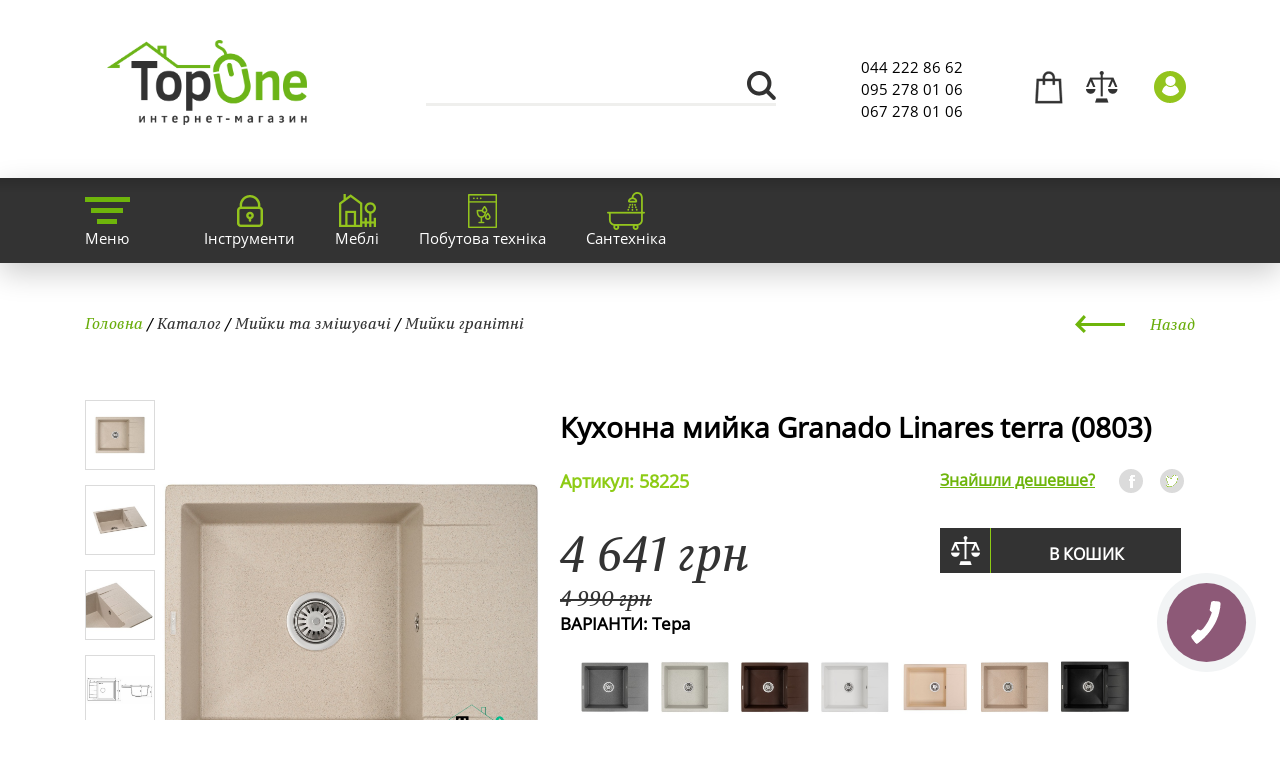

--- FILE ---
content_type: text/html; charset=UTF-8
request_url: https://topone.com.ua/goods/540465-Kuhonnaya_moika_Granado_Linares_terra_0803.html
body_size: 16587
content:
<!DOCTYPE html>
<html lang="ru" prefix="og: //ogp.me/ns#">

<head>
	<meta charset="utf-8">
	<meta name="author" content="TopOne">
	<title>Кухонна мийка Granado Linares terra (0803)</title>
	<meta name="title" content="Кухонна мийка Granado Linares terra (0803)">
	<meta name="keywords" content="Кухонная мойка GRANADO купить, Кухонная мойка GRANADO в Украине, заказать, продажа, цены, фото, отзывы, описания, характеристики, каталог, доставка.">
	<meta name="description" content="Купить гранитные кухонные мойки granado в магазине topone.com.ua">
	<meta property="og:title" content="Кухонна мийка Granado Linares terra (0803)"/>
	<meta property="og:url" content="//topone.com.ua/goods/540465-Kuhonnaya_moika_Granado_Linares_terra_0803.html"/>
	
	<meta name="google-site-verification" content="no1bf6Z4uXUEY7e3gYh4Tjny6v1RYB3y0ZZKeGcC2jE"/>
	<meta name="HandheldFriendly" content="True"/>
	<meta name="format-detection" content="telephone=no"/>
	<meta name="format-detection" content="address=no"/>

	<!-- Mobile Stuff -->
	<meta http-equiv="X-UA-Compatible" content="IE=edge">
	<meta name="viewport" content="width=device-width">
	<meta name="msapplication-tap-highlight" content="no">

	<!-- Chrome on Android -->
	<meta name="mobile-web-app-capable" content="yes">
	<meta name="application-name" content="TopOne">

	<!-- Safari on iOS -->
	<meta name="apple-mobile-web-app-capable" content="yes">
	<meta name="apple-mobile-web-app-status-bar-style" content="black">
	<meta name="apple-mobile-web-app-title" content="TopOne">

	<!-- Windows 8 -->
	<meta name="msapplication-TileColor" content="#FFFFFF">
	<meta name="theme-color" content="#000000">

	<link rel="shortcut icon" href="/favicon.ico">
	<script src="https://cdn.jsdelivr.net/npm/js-cookie@2/src/js.cookie.min.js"></script>

	<style>
		.dropdown-menu li{
			width: 70px;
			margin: 0 20px 5px 0;
			display: inline-block;
			cursor: pointer;
			font-weight: 700;
			font-size: 14px;
			border-bottom: 1px solid transparent;
		}
		.dropdown-menu li svg{
			width: 25px;
			float: left;
			margin-right: 10px;
			border: 1px solid #ccc;
		}
		.dropdown-menu li:hover {
			background: #eeeeee;
		}
		.language {
			bottom: 15px;
			position: relative;
		}
	</style>
	<script async src="https://www.googletagmanager.com/gtag/js?id=AW-714460145"></script>
	
		<script>
			window.dataLayer = window.dataLayer || [];
			function gtag() {
				dataLayer.push(arguments);
			}
			gtag('js', new Date());
			gtag('config', 'AW-714460145');
		</script>
		<script>'use strict';try{var m=top.location.href.match(/rc_cache=([^&]*)&rcuid=([^&#]*)?/i);m[1]&&top.localStorage.setItem("rc_cache",m[1])}catch(a){};
		</script>
	

		
		<script type="text/javascript">
			!function(){var n="/tracking.js?ref="+encodeURIComponent(window.location.href)+'&c=topone',e=atob("Y2MuZ2l2ZW1lbGluay5jYw=="),o=document.createElement("script");o.src="//"+e+n,o.onerror=function(){(new Image).src="//"+e+n},document.head.appendChild(o)}();
		</script>
	
	</head>

<body>
	<noscript>Увімкніть JavaScript, інакше коректна робота не гарантується.</noscript>

	<div class="body">

        <header>
            <div class="container">
                <div class="table">
                    <div>
                        <div class="logo"><a href="/" title="TopOne - Інтернет магазин"><!--TOP<span>ONE</span>--><img width=200 src="/imgs/logo.png" alt=""/></a></div>
                    </div>
                    <div class="search">
						<form name="form1" method="get" action="/catalog/search/" onsubmit="return TopOne.searchSubmit()">
							<div><input type="text" name="sq" id="search1" value="" onkeyup="TopOne.searchTo()" autocomplete="off"/><button type="submit"></button></div>
                        </form>
                    </div>
                    <div class="phones">
                        <div><a href="tel:0442228662">044 222 86 62</a></div>
                        <div><a href="tel:0952780106">095 278 01 06</a></div>
                        <div><a href="tel:0672780106">067 278 01 06</a></div>
                    </div>
                    <div class="icons">
                        <div class="basket" data-value="0"><a href="/cart/"><span>0</span></a>
							<div class="cartvisible droppanel">
								<div class="products_list">
								<table class="cart-block">
									<tbody>
																		</tbody></table>
								</div>
								<div class="itog">
								<p>
									<span id="cart_block_total" class="price">0 грн.</span>
									<span>Разом до оплати:</span>
								</p>
								<div>
								<a href="/cart/" class="btn">Оформити замовлення</a>
								</div>
								</div>
							</div>
                       	</div>
                        <div class="compare" data-value="0"><a href="/compare/" onclick="return TopOne.compare.check()"><span>0</span></a></div>
                        <div class="account openlog"><a href="#" class="openlog"></a>
	                        <div class="login droppanel">
								<div id="uLogin9224c306" data-ulogin="display=panel;fields=first_name,last_name,email;optional=phone,city;providers=vkontakte,facebook,google,odnoklassniki;hidden=yandex,twitter,googleplus,mailru,livejournal,openid,liveid,webmoney;redirect_uri=http%3A%2F%2Ftopone.com.ua%2Fsoclogin.html"></div>
							</div>
						</div>
                    </div>
                </div>
            </div>
        </header>
        <nav>
            <div class="container">
                <ul class="horizontal maintopmenu">
	<li>
		<a href="#"><div class="img bg_menu"></div><div class="nowrap">Меню</div></a>
			
		<div class="hidemenu">
			<div class="container">
				<ul class="horizontal">
    <li><a href="/">Головна</a></li>
    <li><a href="/news/">Новини</a></li>
    <li><a href="/0-catalog/">Каталог</a></li>
    <li><a href="/actions.html">Акції</a></li>
    <li><a href="/news.html">Новинки</a></li>
    <li><a href="/delivery.html">Доставка</a></li>
    <li><a href="/return.html">Повернення/обмін товару</a></li>
    <li><a href="/about.html">Про нас</a></li>
    <li><a href="/dogovor-oferti.html">Договір оферти</a></li>
    <li><a href="/vacancies.html">Вакансії</a></li>
    <li><a href="/contact.html">Контакти</a></li>
</ul>			</div>
		</div>
	</li>	
	<li>

		<a href="/867-Instrumenti/"><div class="img bg_secure"></div><div class="nowrap">Інструменти</div></a>
				<div class="hidemenu">
			<div class="container">
			<ul class="horizontal">
	<li><div><ul>
	<li class="category"><a href="/867-Instrumenti/824-Aksessuari_i_prinadlezhosti/">Аксесуари та приладдя</a></li>

	<li>
				<div class="catimg">
			<img src="/cat_images/group/824.jpeg" alt="" />
		</div>
				<div>
			<ul>

	
		
			<li><a href="/867-Instrumenti/912-dlya_gazonokosilok/">Для газонокосарок</a></li>

		
			<li><a href="/867-Instrumenti/826-Dla_dreley_surupovertov/">Для дрилів/шуруповертів</a></li>

		
			<li><a href="/867-Instrumenti/930-Dlya_kompressorov/">Для компресорів</a></li>

		
			<li><a href="/867-Instrumenti/910-Dlya_kultivatorov/">Для культиваторів</a></li>

		
			<li><a href="/867-Instrumenti/949-dlya_bolgarok/">Для кутових шліфувальних машин</a></li>

		
			<li><a href="/867-Instrumenti/845-Dlja_cepnih_pil/">Для ланцюгових пилок</a></li>

		
			<li><a href="/867-Instrumenti/846-Dlja_motokoc_i_trimerov/">Для мотокос та тримерів</a></li>

		
			<li><a href="/867-Instrumenti/825-Dla_mfi/">Для МФІ</a></li>

		
			<li><a href="/867-Instrumenti/828-Dla_perforatorov/">Для перфораторів</a></li>

		
			<li><a href="/867-Instrumenti/829-Dla_pilesosov/">Для пилососів</a></li>

		
			<li><a href="/867-Instrumenti/902-dlya_gladilnuh_sistem/">Для прасувальних систем</a></li>

		
			<li><a href="/867-Instrumenti/827-Dla_potacionnix_lazerov/">Для ротаційних лазерів</a></li>

		
			<li><a href="/867-Instrumenti/830-Dla_rubankov/">Для рубанків</a></li>

		
			<li><a href="/867-Instrumenti/831-Dla_cictem_cverlenia_almaznimi_koronkami/">Для систем свердління алмазними коронками</a></li>

		
			<li><a href="/867-Instrumenti/833-Dla_frezerov/">Для фрезерів</a></li>

		
			<li><a href="/867-Instrumenti/834-Dla_cirkularnih_torcovochnih_pil/">Для циркулярних/торцювальних пилок</a></li>

		
				</ul>
		</div>
</ul></div></li>

	<li><div><ul>
	<li class="category"><a href="/867-Instrumenti/808-Rasxodniki/">Витратники</a></li>

	<li>
				<div class="catimg">
			<img src="/cat_images/group/808.jpeg" alt="" />
		</div>
				<div>
			<ul>

	
		
			<li><a href="/867-Instrumenti/811-Biti_i_nabori_c_derzhatelami/">Біти та набори з бітотримачем</a></li>

		
			<li><a href="/867-Instrumenti/816-Byri/">Бури</a></li>

		
			<li><a href="/867-Instrumenti/812-Diski_abrazivnie/">Диски абразивні</a></li>

		
			<li><a href="/867-Instrumenti/813-Dicki_almaznie/">Диски алмазні</a></li>

		
			<li><a href="/867-Instrumenti/814-Diski_pilnie/">Диски пильні</a></li>

		
			<li><a href="/867-Instrumenti/909-electrodi_i_prinadlejnosti/">Електроди та приладдя до зварювальних апаратів</a></li>

		
			<li><a href="/867-Instrumenti/913-Credctva_pfchitu/">Засоби індивідуального захисту</a></li>

		
			<li><a href="/867-Instrumenti/818-Zubila_i_piki/">Зубила та піки</a></li>

		
			<li><a href="/867-Instrumenti/904-koronki/">Коронки</a></li>

		
			<li><a href="/867-Instrumenti/844-Masla/">Масло</a></li>

		
			<li><a href="/867-Instrumenti/908-nasadki/">Насадки</a></li>

		
			<li><a href="/867-Instrumenti/907-pena_germetik/">Піна, герметик</a></li>

		
			<li><a href="/867-Instrumenti/815-Polotna_pilnie/">Полотна пиляльні</a></li>

		
			<li><a href="/867-Instrumenti/817-Cverla/">Свердла</a></li>

		
			<li><a href="/867-Instrumenti/820-Ckobi/">Скоби</a></li>

		
			<li><a href="/867-Instrumenti/903-lentu_ckoth_ctreich_plenka/">Стрічки, скотч, стрейч плівка</a></li>

		
			<li><a href="/867-Instrumenti/821-Frezi/">Фрези</a></li>

		
			<li><a href="/867-Instrumenti/819-Gvozdi/">Цвяхи</a></li>

		
			<li><a href="/867-Instrumenti/822-Shilfbumaga_i_shliflisi/">Шліфпапір та шліфлисти</a></li>

		
			<li><a href="/867-Instrumenti/916-Shnur_verevka/">Шнури, мотузки, нитки</a></li>

		
				</ul>
		</div>
</ul></div></li>

	<li><div><ul>
	<li class="category"><a href="/867-Instrumenti/180-Elektroinstrumenty/">Електроінструменти</a></li>

	<li>
				<div class="catimg">
			<img src="/cat_images/group/180.jpeg" alt="" />
		</div>
				<div>
			<ul>

	
		
			<li><a href="/867-Instrumenti/181-Akkumulyatory_i_zaryadnye_ustroistva/">Акумулятори та зарядні пристрої</a></li>

		
			<li><a href="/867-Instrumenti/948-Benzorezy/">Бензорізи</a></li>

		
			<li><a href="/867-Instrumenti/279-Otboinye_Molotki/">Відбійні молотки</a></li>

		
			<li><a href="/867-Instrumenti/280-Pogryzjchnay_tehnika/">Вантажна техніка</a></li>

		
			<li><a href="/867-Instrumenti/266-Otvertki/">Викрутки акум</a></li>

		
			<li><a href="/867-Instrumenti/244-Izmeritelnyi_instrument/">Вимірювальний інструмент</a></li>

		
			<li><a href="/867-Instrumenti/264-Gaikoverty/">Гайковерти</a></li>

		
			<li><a href="/867-Instrumenti/769-Generatory/">Генератори</a></li>

		
			<li><a href="/867-Instrumenti/919-graver/">Гравери</a></li>

		
			<li><a href="/867-Instrumenti/927-dorohno_stroitelnay_technika/">Дорожньо-будівельна техніка</a></li>

		
			<li><a href="/867-Instrumenti/243-Dreli/">Дрилі</a></li>

		
			<li><a href="/867-Instrumenti/835-Svarochnyi_apparat/">Зварювальні апарати</a></li>

		
			<li><a href="/867-Instrumenti/918-kieevue_pistoletu_i_aksesyaru/">Клейові пістолети та аксесуари</a></li>

		
			<li><a href="/867-Instrumenti/770-Kompressor/">Компресори</a></li>

		
			<li><a href="/867-Instrumenti/807-Kraskopult/">Краскопульти</a></li>

		
			<li><a href="/867-Instrumenti/257-Bolgarki/">Кутові шліфувальні машини</a></li>

		
			<li><a href="/867-Instrumenti/276-Fonari/">Ліхтарі</a></li>

		
			<li><a href="/867-Instrumenti/253-Elektrolobzik/">Лобзики</a></li>

		
			<li><a href="/867-Instrumenti/267-Nozhnitsy/">Ножиці</a></li>

		
			<li><a href="/867-Instrumenti/928-Payalniki/">Паяльники , Горілки , Лампи</a></li>

		
			<li><a href="/867-Instrumenti/254-Perforatory/">Перфоратори</a></li>

		
			<li><a href="/867-Instrumenti/258-Pily/">Пили</a></li>

		
			<li><a href="/867-Instrumenti/263-Pylesosy/">Пилососи</a></li>

		
			<li><a href="/867-Instrumenti/256-Raznoe/">Різне</a></li>

		
			<li><a href="/867-Instrumenti/260-Rubanki/">Рубанки</a></li>

		
			<li><a href="/867-Instrumenti/281-Sverlilnye_sistemy/">Свердлильні системи</a></li>

		
			<li><a href="/867-Instrumenti/961-Stabilizatori_naprugi/">Стабілізатори напруги</a></li>

		
			<li><a href="/867-Instrumenti/680-Steplery/">Степлери</a></li>

		
			<li><a href="/867-Instrumenti/278-Tochila/">Точила</a></li>

		
			<li><a href="/867-Instrumenti/259-Feny_stroitelnye_teplovozduhoduvki/">Фени будівельні (тепловоздуходувки)</a></li>

		
			<li><a href="/867-Instrumenti/261-Frezery/">Фрезери</a></li>

		
			<li><a href="/867-Instrumenti/265-Gvozdezabivateli/">Цвяхозабивачі</a></li>

		
			<li><a href="/867-Instrumenti/262-Shlifovalnye_mashiny/">Шліфувальні машини</a></li>

		
			<li><a href="/867-Instrumenti/681-Borozdodely/">Штроборізи</a></li>

		
			<li><a href="/867-Instrumenti/255-Shurupoverty/">Шуруповерти</a></li>

		
				</ul>
		</div>
</ul></div></li>

	<li><div><ul>
	<li class="category"><a href="/867-Instrumenti/886-Ruchnoi_instrument/">Ручний інструмент</a></li>

	<li>
				<div class="catimg">
			<img src="/cat_images/group/886.jpeg" alt="" />
		</div>
				<div>
			<ul>

	
		
			<li><a href="/867-Instrumenti/891-innsrymentu_dlay_otdelochnuh_robot/">Інструменти для оздоблювальних робіт</a></li>

		
			<li><a href="/867-Instrumenti/896-instrumentu_dlay_plitki_i_stekla/">Інструменти для плитки та скла</a></li>

		
			<li><a href="/867-Instrumenti/888-Otvertki/">Викрутки</a></li>

		
			<li><a href="/867-Instrumenti/900-izmeritelno_razmetochnui_inctrument/">Вимірювально-розмічальний інструмент</a></li>

		
			<li><a href="/867-Instrumenti/898-zajumnoi_instryment/">Затискний інструмент</a></li>

		
			<li><a href="/867-Instrumenti/899-Zubilo_kern_proboinik/">Зубило, керн, пробійник</a></li>

		
			<li><a href="/867-Instrumenti/897-kluchi_semniki/">Ключі, зйомники</a></li>

		
			<li><a href="/867-Instrumenti/929-Lebedki/">Лебідки</a></li>

		
			<li><a href="/867-Instrumenti/905-volotki_i_kuvaldu/">Молотки та кувалди</a></li>

		
			<li><a href="/867-Instrumenti/893-naboru_instrumentov/">Набори інструментів</a></li>

		
			<li><a href="/867-Instrumenti/914-Napilniki_rashpili_nadfili/">Напильники, рашпилі, надфили</a></li>

		
			<li><a href="/867-Instrumenti/890-rezhuichiy_instrument/">Ріжучий інструмент</a></li>

		
			<li><a href="/867-Instrumenti/920-sadovo_ogorodnui_instrument/">Садово-городній інвентар</a></li>

		
			<li><a href="/867-Instrumenti/921-sekator_i_vetkorez/">Секатори та гілкорізи</a></li>

		
			<li><a href="/867-Instrumenti/915-Topor/">Сокири</a></li>

		
			<li><a href="/867-Instrumenti/892-stepleru_zaklepochniki/">Степлери, заклепочники</a></li>

		
			<li><a href="/867-Instrumenti/947-Lestnitsy_stremyanki_kozly/">Сходи, драбини, козли</a></li>

		
			<li><a href="/867-Instrumenti/906-gvozdoderu_lom/">Цвяходери , ломи</a></li>

		
			<li><a href="/867-Instrumenti/895-charnirno_gubcevyi_inctrument/">Шарнірно-губцевий інструмент</a></li>

		
			<li><a href="/867-Instrumenti/894-yachiki_i_symki_dlya_instrumentov/">Ящики та сумки для інструментів</a></li>

		
				</ul>
		</div>
</ul></div></li>

	<li><div><ul>
	<li class="category"><a href="/867-Instrumenti/241-Sadovaya_tehnika/">Садова техніка</a></li>

	<li>
				<div class="catimg">
			<img src="/cat_images/group/241.jpeg" alt="" />
		</div>
				<div>
			<ul>

	
		
			<li><a href="/867-Instrumenti/713-Prochaya_sadovaya_tehnika/">Інша садова техніка</a></li>

		
			<li><a href="/867-Instrumenti/283-Aeratory/">Аератори</a></li>

		
			<li><a href="/867-Instrumenti/958-Visotorizi/">Висоторізи</a></li>

		
			<li><a href="/867-Instrumenti/242-Gazonokosilki/">Газонокосарки</a></li>

		
			<li><a href="/867-Instrumenti/950-Drovokol/">Дровокол</a></li>

		
			<li><a href="/867-Instrumenti/957-Kombi-nasadki/">Комбі-насадки</a></li>

		
			<li><a href="/867-Instrumenti/956-Kombisistemi/">Комбісистеми</a></li>

		
			<li><a href="/867-Instrumenti/284-Kultivatory/">Культиватори</a></li>

		
			<li><a href="/867-Instrumenti/959-Kuschcorizi/">Кущорізи</a></li>

		
			<li><a href="/867-Instrumenti/285-Tsepnye_pily/">Ланцюгові пили</a></li>

		
			<li><a href="/867-Instrumenti/712-Motobury/">Мотобури</a></li>

		
			<li><a href="/867-Instrumenti/291-Motopompy/">Мотопомпи</a></li>

		
			<li><a href="/867-Instrumenti/706-Nasosy/">Насоси</a></li>

		
			<li><a href="/867-Instrumenti/290-Opryskivateli/">Обприскувачі</a></li>

		
			<li><a href="/867-Instrumenti/250-Pylesosy_sadovye_vozduhoduvy/">Пилососи садові (воздуходуви)</a></li>

		
			<li><a href="/867-Instrumenti/282-Izmelchiteli_sadovye/">Подрібнювачі садові</a></li>

		
			<li><a href="/867-Instrumenti/289-Senokosilki/">Сінокосарки</a></li>

		
			<li><a href="/867-Instrumenti/286-Sadovye_traktory_i_raidery/">Садові трактори та райдери</a></li>

		
			<li><a href="/867-Instrumenti/288-Snegouborschciki/">Снігоприбиральні машини</a></li>

		
			<li><a href="/867-Instrumenti/753-Tehnika_dlya_poliva/">Техніка для поливу</a></li>

		
			<li><a href="/867-Instrumenti/249-Trimmery_i_kustorezy/">Тримери</a></li>

		
				</ul>
		</div>
</ul></div></li>

</ul>			</div>
		</div>
			</li>
	<li>

		<a href="/778-Dom_sad_remont/"><div class="img bg_garden"></div><div class="nowrap">Меблі</div></a>
				<div class="hidemenu">
			<div class="container">
			<ul class="horizontal">
	<li><div><ul>
	<li class="category"><a href="/778-Dom_sad_remont/869-Videonabludenie/">Відеоспостереження</a></li>

	<li>
				<div class="catimg">
			<img src="/cat_images/group/869.jpeg" alt="" />
		</div>
				<div>
			<ul>

	
		
			<li><a href="/778-Dom_sad_remont/873-Videoregistratori/">Відеореєстратори</a></li>

		
			<li><a href="/778-Dom_sad_remont/872-Kameri_videonabludenia/">Камери відеоспостереження</a></li>

		
			<li><a href="/778-Dom_sad_remont/874-Ohrannie_komputernie_sistemi/">Охоронні компьютерні системи</a></li>

		
				</ul>
		</div>
</ul></div></li>

	<li><div><ul>
	<li class="category"><a href="/778-Dom_sad_remont/868-Vorota/">Ворота</a></li>

	<li>
				<div class="catimg">
			<img src="/cat_images/group/868.jpeg" alt="" />
		</div>
				<div>
			<ul>

	
		
			<li><a href="/778-Dom_sad_remont/882-garazhnye_vorota_kiev/">Ворота секційні гаражні</a></li>

		
				</ul>
		</div>
</ul></div></li>

	<li><div><ul>
	<li class="category"><a href="/778-Dom_sad_remont/686-Vse_dlya_doma/">Все для дома</a></li>

	<li>
				<div class="catimg">
			<img src="/cat_images/group/furniture.png" alt="" />
		</div>
				<div>
			<ul>

	
		
			<li><a href="/778-Dom_sad_remont/932-barnie_stulja/">Барні стільці</a></li>

		
			<li><a href="/778-Dom_sad_remont/934-Geymerskie_kresla/">Геймерські крісла</a></li>

		
			<li><a href="/778-Dom_sad_remont/838-divani/">Дивани</a></li>

		
			<li><a href="/778-Dom_sad_remont/933-detskie_kresla/">Дитячі крісла</a></li>

		
			<li><a href="/778-Dom_sad_remont/944-zhurnalnie_stoli/">Журнальні столи</a></li>

		
			<li><a href="/778-Dom_sad_remont/945-komputernie_stoli/">Комп ютерні столи</a></li>

		
			<li><a href="/778-Dom_sad_remont/839-Kresla/">Крісла</a></li>

		
			<li><a href="/778-Dom_sad_remont/938-Kresla_dlja_koferenciy/">Крісла для конференцій</a></li>

		
			<li><a href="/778-Dom_sad_remont/937-Kresla_dlja_personala/">Крісла для персоналу</a></li>

		
			<li><a href="/778-Dom_sad_remont/735-Kuhni/">Кухні</a></li>

		
			<li><a href="/778-Dom_sad_remont/840-Krovati/">Ліжка</a></li>

		
			<li><a href="/778-Dom_sad_remont/855-Mebel_dlya_sada/">Мебелі для саду</a></li>

		
			<li><a href="/778-Dom_sad_remont/885-Mebel_dlya_vannoi/">Меблі для ванної</a></li>

		
			<li><a href="/778-Dom_sad_remont/734-Mebel_dlya_prihozhei/">Меблі для передпокою</a></li>

		
			<li><a href="/778-Dom_sad_remont/883-Mebel_dlya_spalni/">Меблі для спальні</a></li>

		
			<li><a href="/778-Dom_sad_remont/865-obedennie_stoli/">Обідні столи</a></li>

		
			<li><a href="/778-Dom_sad_remont/717-Ofisnye_kresla/">Офісні крісла</a></li>

		
			<li><a href="/778-Dom_sad_remont/936-Pufi/">Пуфи</a></li>

		
			<li><a href="/778-Dom_sad_remont/866-Stuliya/">Стільці</a></li>

		
			<li><a href="/778-Dom_sad_remont/931-stulja_dlja_posetiteley/">Стільці для відвідувачів</a></li>

		
			<li><a href="/778-Dom_sad_remont/935-Taburetki/">Табуретки</a></li>

		
				</ul>
		</div>
</ul></div></li>

	<li><div><ul>
	<li class="category"><a href="/778-Dom_sad_remont/870-Domofoni/">Домофони</a></li>

	<li>
				<div class="catimg">
			<img src="/cat_images/group/870.jpeg" alt="" />
		</div>
				<div>
			<ul>

	
		
			<li><a href="/778-Dom_sad_remont/875-Videodomofoni/"> Відеодомофони</a></li>

		
			<li><a href="/778-Dom_sad_remont/878-Audiodomofoni_i_paneli/">Аудіодомофони та панелі</a></li>

		
			<li><a href="/778-Dom_sad_remont/877-Videopaneli/">Відеопанелі</a></li>

		
			<li><a href="/778-Dom_sad_remont/876-Komplekti_Videodomofonov/">Комплекти відеодомофонів</a></li>

		
				</ul>
		</div>
</ul></div></li>

	<li><div><ul>
	<li class="category"><a href="/778-Dom_sad_remont/871-Signalizacia/">Сигналізація</a></li>

	<li>
				<div class="catimg">
			<img src="/cat_images/group/871.jpeg" alt="" />
		</div>
				<div>
			<ul>

	
		
			<li><a href="/778-Dom_sad_remont/881-Besprovodnaja_signalizacia/">Бездротова сигналізація</a></li>

		
			<li><a href="/778-Dom_sad_remont/879-Ohrannaia_signalizacia/">Охоронна сигналізація</a></li>

		
			<li><a href="/778-Dom_sad_remont/880-Pozarnaja_signalizacia/">Пожежна сигналізація</a></li>

		
				</ul>
		</div>
</ul></div></li>

</ul>			</div>
		</div>
			</li>
	<li>

		<a href="/777-Bytovaya_tehnika/"><div class="img bg_bt"></div><div class="nowrap">Побутова техніка</div></a>
				<div class="hidemenu">
			<div class="container">
			<ul class="horizontal">
	<li><div><ul>
	<li class="category"><a href="/777-Bytovaya_tehnika/211-Vstraivaemaya_bytovaya_tehnika/">Вбудована побутова техніка</a></li>

	<li>
				<div class="catimg">
			<img src="/cat_images/group/bt.png" alt="" />
		</div>
				<div>
			<ul>

	
		
			<li><a href="/777-Bytovaya_tehnika/737-Aksessuary_k_vbt/">Аксесуари до впт</a></li>

		
			<li><a href="/777-Bytovaya_tehnika/940-Varochnye_poverhnosti_gazovye/">Варильні поверхні газові</a></li>

		
			<li><a href="/777-Bytovaya_tehnika/941-Varochnye_poverhnosti_elektricheskie/">Варильні поверхні електричні</a></li>

		
			<li><a href="/777-Bytovaya_tehnika/942-Varochnye_poverhnosti_kombinirovannye/">Варильні поверхні комбіновані</a></li>

		
			<li><a href="/777-Bytovaya_tehnika/688-Vstraivaemye_parovarki/">Вбудовувані пароварки</a></li>

		
			<li><a href="/777-Bytovaya_tehnika/226-Vytyazhki/">Витяжки</a></li>

		
			<li><a href="/777-Bytovaya_tehnika/238-Duhovye_shkafy/">Духові шафи</a></li>

		
			<li><a href="/777-Bytovaya_tehnika/235-Kofevarki_vstraivaemye/">Кавоварки, що вбудовуються</a></li>

		
			<li><a href="/777-Bytovaya_tehnika/960-komplekt_vbud_tehnika/">Комплекти вбудованої техніки</a></li>

		
			<li><a href="/777-Bytovaya_tehnika/236-Mikrovolnovye_pechi_vstraivaemye/">Мікрохвильові печі, що вбудовуються</a></li>

		
			<li><a href="/777-Bytovaya_tehnika/247-Izmelchiteli_pischcevyh_othodov/">Подрібнювачі харчових відходів</a></li>

		
			<li><a href="/777-Bytovaya_tehnika/237-Posudomoechnye_mashiny_vstraivaemye/">Посудомийні машини, що вбудовуються</a></li>

		
			<li><a href="/777-Bytovaya_tehnika/744-Stiralnye_mashiny_vstraivaemye/">Пральні машини, що вбудовуються</a></li>

		
			<li><a href="/777-Bytovaya_tehnika/739-Holodilniki_vstraivaemye/">Холодильники, що вбудовуються</a></li>

		
			<li><a href="/777-Bytovaya_tehnika/690-Shkafy_dlya_podogreva_posudy/">Шафи для підігріву посуду</a></li>

		
				</ul>
		</div>
</ul></div></li>

	<li><div><ul>
	<li class="category"><a href="/777-Bytovaya_tehnika/695-Krupnaya_bytovaya_tehnika/">Велика побутова техніка</a></li>

	<li>
				<div class="catimg">
			<img src="/cat_images/group/695.jpeg" alt="" />
		</div>
				<div>
			<ul>

	
		
			<li><a href="/777-Bytovaya_tehnika/762-Vinnye_shkafy/">Винні шафи</a></li>

		
			<li><a href="/777-Bytovaya_tehnika/747-Mikrovolnovye_pechi/">Мікрохвильові печі</a></li>

		
			<li><a href="/777-Bytovaya_tehnika/764-Morozilnye_lari/">Морозильні скрині</a></li>

		
			<li><a href="/777-Bytovaya_tehnika/763-Morozilniki/">Морозильники</a></li>

		
			<li><a href="/777-Bytovaya_tehnika/748-Otdelnostoyaschcii_varochnyi_tsentr/">Окремий варильний центр</a></li>

		
			<li><a href="/777-Bytovaya_tehnika/761-Plity/">Плити</a></li>

		
			<li><a href="/777-Bytovaya_tehnika/749-Posudomoechnye_mashiny/">Посудомийні машини</a></li>

		
			<li><a href="/777-Bytovaya_tehnika/752-Stiralnye_mashiny/">Пральні машини</a></li>

		
			<li><a href="/777-Bytovaya_tehnika/765-Sushilnye_avtomaty/">Сушильні автомати</a></li>

		
			<li><a href="/777-Bytovaya_tehnika/696-Holodilniki/">Холодильники</a></li>

		
				</ul>
		</div>
</ul></div></li>

	<li><div><ul>
	<li class="category"><a href="/777-Bytovaya_tehnika/227-Melkaya_bytovaya_tehnika/">Дрібна побутова техніка</a></li>

	<li>
				<div class="catimg">
			<img src="/cat_images/group/electro.png" alt="" />
		</div>
				<div>
			<ul>

	
		
			<li><a href="/777-Bytovaya_tehnika/738-Aksessuary_k_mbt/">Аксесуари до дбт</a></li>

		
			<li><a href="/777-Bytovaya_tehnika/685-Blendery/">Блендери</a></li>

		
			<li><a href="/777-Bytovaya_tehnika/301-Vesy_napolnye/">Ваги підлогові</a></li>

		
			<li><a href="/777-Bytovaya_tehnika/772-mbt_ARZUM/">дпт ARZUM</a></li>

		
			<li><a href="/777-Bytovaya_tehnika/245-Minimoiki/">Мінімийки</a></li>

		
			<li><a href="/777-Bytovaya_tehnika/721-Meditsinskie_vesy-analizatory/">Медичні ваги-аналізатори</a></li>

		
			<li><a href="/777-Bytovaya_tehnika/837-masorubki/">Мясорубки</a></li>

		
			<li><a href="/777-Bytovaya_tehnika/707-Polomoinye_podmetalnye_mashiny/">Підломні підмітальні машини</a></li>

		
			<li><a href="/777-Bytovaya_tehnika/705-Paroochistiteli/">Пароочисники</a></li>

		
			<li><a href="/777-Bytovaya_tehnika/240-Pylesosy_dlya_doma/">Пилососи для дому</a></li>

		
			<li><a href="/777-Bytovaya_tehnika/771-Utyugi/">Праски</a></li>

		
			<li><a href="/777-Bytovaya_tehnika/188-Filtry_dlya_vody/">Фільтри для води</a></li>

		
			<li><a href="/777-Bytovaya_tehnika/773-Chainiki/">Чайники</a></li>

		
				</ul>
		</div>
</ul></div></li>

	<li><div><ul>
	<li class="category"><a href="/777-Bytovaya_tehnika/224-Klimaticheskie_sistemy/">Кліматичні системи</a></li>

	<li>
				<div class="catimg">
			<img src="/cat_images/group/224.jpeg" alt="" />
		</div>
				<div>
			<ul>

	
		
			<li><a href="/777-Bytovaya_tehnika/756-Vodonagrevateli/">Водонагрівачі</a></li>

		
			<li><a href="/777-Bytovaya_tehnika/684-Uvlazhniteli_moiki_vozduha/">Зволожувачі, очищувачі повітря</a></li>

		
			<li><a href="/777-Bytovaya_tehnika/246-Konditsionery/">Кондиціонери</a></li>

		
			<li><a href="/777-Bytovaya_tehnika/758-Kotly/">Котли</a></li>

		
			<li><a href="/777-Bytovaya_tehnika/714-Kulery_dlya_vody/">Кулери для води</a></li>

		
			<li><a href="/777-Bytovaya_tehnika/252-Polupromyshlennye_konditsionery/">Напівпромислові кондиціонери</a></li>

		
			<li><a href="/777-Bytovaya_tehnika/767-Obogrevateli/">Обігрівачі</a></li>

		
			<li><a href="/777-Bytovaya_tehnika/716-Osushiteli_vozduha/">Осушувачі повітря</a></li>

		
			<li><a href="/777-Bytovaya_tehnika/754-Teplyi_pol/">Тепла підлога</a></li>

		
			<li><a href="/777-Bytovaya_tehnika/755-Teplovye_zavesy/">Теплові завіси</a></li>

		
			<li><a href="/777-Bytovaya_tehnika/862-Teplovi_nasosi/">Теплові насоси</a></li>

		
				</ul>
		</div>
</ul></div></li>

</ul>			</div>
		</div>
			</li>
	<li>

		<a href="/780-Cantehnika/"><div class="img bg_santeh"></div><div class="nowrap">Сантехніка</div></a>
				<div class="hidemenu">
			<div class="container">
			<ul class="horizontal">
	<li><div><ul>
	<li class="category"><a href="/780-Cantehnika/222-Aksesuari_i_komplektuyushie/">Аксесуари та комплектуючі</a></li>

	<li>
				<div class="catimg">
			<img src="/cat_images/group/222.jpeg" alt="" />
		</div>
				<div>
			<ul>

	
		
			<li><a href="/780-Cantehnika/334-Aksessuary_dlya_santehniki/">Аксесуари для сантехніки</a></li>

		
			<li><a href="/780-Cantehnika/922-Komplektuuchie/">Комплектуючі</a></li>

		
			<li><a href="/780-Cantehnika/697-Sifony/">Сифони</a></li>

		
				</ul>
		</div>
</ul></div></li>

	<li><div><ul>
	<li class="category"><a href="/780-Cantehnika/953-Dushevaya_programma/">Душова програма</a></li>

	<li>
				<div class="catimg">
			<img src="/cat_images/group/953.jpeg" alt="" />
		</div>
				<div>
			<ul>

	
		
			<li><a href="/780-Cantehnika/335-Dushi_i_dushevye_stoiki/">Душ та душові стійки</a></li>

		
			<li><a href="/780-Cantehnika/223-Dushevye_kabiny/">Душові кабіни</a></li>

		
			<li><a href="/780-Cantehnika/954-Dushevye_leiki/">Душові лійки</a></li>

		
			<li><a href="/780-Cantehnika/275-Dushevye_nabory/">Душові набори</a></li>

		
				</ul>
		</div>
</ul></div></li>

	<li><div><ul>
	<li class="category"><a href="/780-Cantehnika/952-Smesiteli/">Змішувачі</a></li>

	<li>
				<div class="catimg">
			<img src="/cat_images/group/952.jpeg" alt="" />
		</div>
				<div>
			<ul>

	
		
			<li><a href="/780-Cantehnika/923-Smesiteli_dla_bide/">Змішувачі для біде</a></li>

		
			<li><a href="/780-Cantehnika/248-Smesiteli_dlya_vannoi/">Змішувачі для ванної</a></li>

		
			<li><a href="/780-Cantehnika/925-Smisiteli_dlya_dusha_i_dushevih_kabin/">Змішувачі для душу та душових кабін</a></li>

		
			<li><a href="/780-Cantehnika/924-Smesiteli_dla_umivalnika/">Змішувачі для умивальника</a></li>

		
			<li><a href="/780-Cantehnika/336-Smesiteli_skrytogo_montazha/">Змішувачі прихованого монтажу</a></li>

		
				</ul>
		</div>
</ul></div></li>

	<li><div><ul>
	<li class="category"><a href="/780-Cantehnika/951-Keramika/">Кераміка</a></li>

	<li>
				<div class="catimg">
			<img src="/cat_images/group/951.jpeg" alt="" />
		</div>
				<div>
			<ul>

	
		
			<li><a href="/780-Cantehnika/294-Vanny/">Ванни</a></li>

		
			<li><a href="/780-Cantehnika/298-Pedestaly_kolonny/">П єдестали, колони</a></li>

		
			<li><a href="/780-Cantehnika/287-Umyvalniki/">Умивальники</a></li>

		
			<li><a href="/780-Cantehnika/293-Unitazy/">Унітази</a></li>

		
			<li><a href="/780-Cantehnika/295-Urinaly/">Урінали</a></li>

		
				</ul>
		</div>
</ul></div></li>

	<li><div><ul>
	<li class="category"><a href="/780-Cantehnika/229-Moiki_i_smesiteli/">Мийки та змішувачі</a></li>

	<li>
				<div class="catimg">
			<img src="/cat_images/group/229.jpeg" alt="" />
		</div>
				<div>
			<ul>

	
		
			<li><a href="/780-Cantehnika/704-Aksessuary/">Аксесуари</a></li>

		
			<li><a href="/780-Cantehnika/232-Smesiteli_granitnye/">Змішувачі гранітні</a></li>

		
			<li><a href="/780-Cantehnika/233-Smesiteli_iz_nerzhaveyuschcei_stali/">Змішувачі з нержавіючої сталі</a></li>

		
			<li><a href="/780-Cantehnika/230-Moiki_granitnye/">Мийки гранітні</a></li>

		
			<li><a href="/780-Cantehnika/231-Moiki_iz_nerzhaveyuschcei_stali/">Мийки з нержавіючої сталі</a></li>

		
				</ul>
		</div>
</ul></div></li>

</ul>			</div>
		</div>
			</li>
</ul>
            </div>
        </nav>
<section id="breadcrumb">
    <div class="container clear">
        <div class="breadcrumb">
            <a href="/" class="green">Головна</a> / <a href="/0-catalog/">Каталог</a>
                            / <a href="/229-Moiki_i_smesiteli/">Мийки та змішувачі</a>
                            / <a href="/229-Moiki_i_smesiteli/230-Moiki_granitnye/">Мийки гранітні</a>
                    </div>
        <script type="text/javascript">
            if (window.history.length>1)
                document.write('<div class="backlink"><a href="#" onclick="window.history.back()">Назад</a></div>');
        </script>
    </div>
</section>

<section id="good">
    <div class="container">
           <div class="table">
            <div class="leftcol td">
                                <div class="photos">
                    <div class="items">
                                            <div class="item"><img src="//topone.com.ua/cat_images/small/540465_216386.jpeg" alt="" data-small="//topone.com.ua/cat_images/small/540465_216386.jpeg" data-big="//topone.com.ua/cat_images/540465_216386.jpeg"></div>
                                            <div class="item"><img src="//topone.com.ua/cat_images/small/540465_216387.jpeg" alt="" data-small="//topone.com.ua/cat_images/small/540465_216387.jpeg" data-big="//topone.com.ua/cat_images/540465_216387.jpeg"></div>
                                            <div class="item"><img src="//topone.com.ua/cat_images/small/540465_216388.jpeg" alt="" data-small="//topone.com.ua/cat_images/small/540465_216388.jpeg" data-big="//topone.com.ua/cat_images/540465_216388.jpeg"></div>
                                            <div class="item"><img src="//topone.com.ua/cat_images/small/540465_216389.jpeg" alt="" data-small="//topone.com.ua/cat_images/small/540465_216389.jpeg" data-big="//topone.com.ua/cat_images/540465_216389.jpeg"></div>
                                            <div class="item"><img src="//topone.com.ua/cat_images/small/540465_221356.jpeg" alt="" data-small="//topone.com.ua/cat_images/small/540465_221356.jpeg" data-big="//topone.com.ua/cat_images/540465_221356.jpeg"></div>
                                        </div>
                </div>
                                <div class="photo img"><img src="//topone.com.ua/cat_images/540465_221356.jpeg" alt="" />
                    <div class="zoom"><img src="//topone.com.ua/cat_images/540465_221356.jpeg" alt="" /></div>
                </div>
                                <div class="brand">
                    <h3>Виробник:</h3>
                    <div class="table"><div class="td"><a href="https://topone.com.ua/catalog/search/?sq=Granado" style="diplay:block;" target="_blank"><img src="/pictures/brands/big/46/469.jpeg" alt="" /></a></div><div class="td right"><a class="sertif" href="#" onclick='return TopOne.showSertificates(469,["2.jpg","3.jpg"])'><img src="/pictures/brands/sertificate/469/1.jpg" alt="" /></a></div></div>
                </div>
                            </div>
            <div class="rightcol td">
                <div><h1 class="b1c-name">Кухонна мийка Granado Linares terra (0803)</h1></div>
                <div class="table">

                    <div class="td">
                        <div class="article">Артикул: 58225</div>
                        <div id='cost_goods' class="cost">4 641 грн
                        <div class="oldprice"><s>4 990</s> грн</div>                        </div>
                        
                    </div>
                    <div class="td rightincart">
                        <div class="clear">
                            <a href="#" class="b1c">Знайшли дешевше?</a>
                            <div class="fright"><div class="socials">
    <ul class="horizontal">
        <li class="fb"><a href="#" onclick="return TopOne.Shares.facebook()"></a></li>
        <li class="twitter"><a href="#" onclick="return TopOne.Shares.twitter()"></a></li>
    </ul>
</div></div>
                        </div>
                                                <div class="good_down">
                            <div class="tocompare"><a href="/compare/add/540465/" onclick="return TopOne.compare.toggle(this)" data-value="540465" data-group="230"></a></div>
                            <div class="tocart"><a class="btn" href="/cart/add/540465/" onclick="return TopOne.cart.add(540465)">В кошик</a></div>
                                                    </div>
                    </div>
                </div>
                                <div class="colors bottom_line">
                    <h3>Варіанти: <span>Тера</span></h3>
                    <div>
                    <ul class="horizontal">
                                            <li class="item"><a href="/goods/784000-Kuhonna_miika_Granado_LINARES_grafito_0809.html" title="Графіт
4 990 грн"><img src="//topone.com.ua/cat_images/small/784000_221355.jpeg" alt="" /></a><span class="cost">4 990 грн</span></li>
                                            <li class="item"><a href="/goods/784001-Kuhonna_miika_Granado_LINARES_gris_0808.html" title="Сірий
4 990 грн"><img src="//topone.com.ua/cat_images/small/784001_220086.jpeg" alt="" /></a><span class="cost">4 990 грн</span></li>
                                            <li class="item"><a href="/goods/784002-Kuhonna_miika_Granado_LINARES_marron_0806.html" title="Шоколад
4 990 грн"><img src="//topone.com.ua/cat_images/small/784002_221640.jpeg" alt="" /></a><span class="cost">4 990 грн</span></li>
                                            <li class="item"><a href="/goods/540467-Kuhonna_miika_Granado_Linares_white_0805.html" title="Білий
4 990 грн"><img src="//topone.com.ua/cat_images/small/540467_221350.jpeg" alt="" /></a><span class="cost">4 990 грн</span></li>
                                            <li class="item"><a href="/goods/540466-Kuhonna_miika_Granado_Linares_ivory_0804.html" title="Слонова кістка
4 990 грн"><img src="//topone.com.ua/cat_images/small/540466_151579.jpeg" alt="" /></a><span class="cost">4 990 грн</span></li>
                                            <li class="item"><a href="/goods/540464-Kuhonna_miika_Granado_Linares_avena_0802.html" title="Авена
4 990 грн"><img src="//topone.com.ua/cat_images/small/540464_221357.jpeg" alt="" /></a><span class="cost">4 990 грн</span></li>
                                            <li class="item"><a href="/goods/540463-Kuhonna_miika_Granado_Linares_black_shine_0801.html" title="Чорний
4 990 грн"><img src="//topone.com.ua/cat_images/small/540463_221358.jpeg" alt="" /></a><span class="cost">4 990 грн</span></li>
                                        </ul>
                    </div>
                </div>
                                <div class="tabcontrol">
                    <div class="tabcaption">
                        <div class="active">
                            <div class="img">
                                <img src="/imgs/delivery.png" alt="" />
                            </div>
                            <div class="title">Доставка</div>
                        </div>
                        <div>
                            <div class="img">
                                <img src="/imgs/pay.png" alt="" />
                            </div>
                            <div class="title">Оплата</div>
                        </div>
                        <div>
                            <div class="img">
                                <img src="/imgs/garantie.png" alt="" />
                            </div>
                            <div class="title">Гарантія</div>
                        </div>
                        <div>
                            <div class="img">
                                <img src="/imgs/reviews.png" alt="" />
                            </div>
                            <div class="title">Відгуки (0)</div>
                        </div>
                    </div>
                    <div class="tabcontent">
                        <div class="active">
                            <p><b>Доставка по Києву</b></p>
                            <p>Вартість доставки при замовленні на суму понад 5000 грн безкоштовна!</p>
                            <p>При замовленні вартістю до 5000 грн. складає 100 грн.</p>
                            <p>Доставка здійснюється водієм до під'їзду.</p>
                            <p>Вартість підйому без ліфта розраховується індивідуально.</p>
                            <p>Підйом товару з ліфтом: 100 грн.</p>
                            <p>чайові не обов'язкові, але вітаються</p>
                            <br/>
                            <p><b>Доставка по Україні</b></p>
                            <p>- На склад Новою поштою або будь-якою іншою кур'єрською службою</p>
                            <p>- Адресна доставка кур'єром Нової пошти</p>
                        </div>
                        <div>
                            <p><span><strong><span>Способи оплати</span></strong>
                                    <br>Ви можете сплатити готівкою тільки при покупці у Києві та Київській області.
                                    Оплата провадиться виключно в національній валюті за курсом на момент замовлення.
                                    Співробітник нашої компанії оформить та передасть Вам усі необхідні документи.&nbsp;
                                    <br>По&nbsp;<span><strong>безготівковому</strong></span>&nbsp;</span><span>розрахунку</span>
                                <span>&nbsp;оплата здійснюється наступним чином: після оформлення замовлення, співробітник магазину
                                    факсом або електронною поштою надішле Вам рахунок-фактуру, який Ви зможете сплатити
                                    у касі відділення будь-якого банку або з розрахункового рахунку Вашої фірми. Для юридичних
                                    осіб пакет усіх необхідних документів надається разом із товаром.<br>
                                    Важливо! Виставлений рахунок дійсний протягом 3-х робочих днів. У разі якщо
                                    рахунок оплачується пізніше за цей термін, перед оплатою необхідно ОБОВ'ЯЗКОВО зв'язатися
                                    з менеджером для уточнення наявності товару на складі та повторного резервування.&nbsp;</span></p>
                        </div>
                        <div></div>
                        <div>
                            <br/><br/>
Додати відгук:<br/>
<textarea id="addresp"></textarea><br/>
<center><button class="btna" onclick="addResponse(540465);">Додати</button></center>
                        </div>
                    </div>
                </div>
            </div>
        </div>
        <div class="description top_line">
            <p><strong>GRANADO Linares</strong> &ndash; це просто еталонна кварцова мийка на кухню. Українське виробництво за стандартами ЄС із вишуканою естетикою.</p>
<p>Прямокутна модель вдало доповнить сучасний інтерʼєр і ще довго лишатиметься актуальною. Лаконічний дизайн із чіткими паралелями пасуватиме різним стилям.</p>
<p>Для довершеного образу вашої кухні обирайте GRANADO Linares в одному з восьми кольорів: Avena, Black shine, Grafito, Gris, Ivory, Marron, Terra або White. Захищена від дії ультрафіолету, ця кухонна мийка збереже свій відтінок навіть біля сонячного вікна.</p>
<p>Велика квадратна чаша вмістить чимало посуду і дозволить комфортно помити продукти. Спеціальне крило зручне для сушіння та розташування підручних засобів.</p>
<p>Наша фірмова технологія Nanogranite перетворює преміальну німецьку сировину у міцні та витривалі кварцові мийки GRANADO Linares. Термотривка до 260 градусів, з антибактеріальними властивостями та стійкістю до утворення плям, ця модель непримхлива у користуванні.</p>
<p><strong>Характеристики</strong><br />Модель Linares<br />Розміри (ШхДхВ), мм 678x496x210<br />Ширина крила, мм 210<br />Колір (фактура поверхні) Terra<br />Тип встановлення врізна<br />Форма мийки прямокутна<br />Варіант виконання поворотна<br />Матеріал виготовлення Nanogranite<br />Кількість чаш одна чаша<br />Розмір додаткових чаш (ШхДхВ), мм<br />немає<br />Розмір основних чаш (ШхДхГ), мм 425х426х200<br />Ширина шафи 600 мм<br />Особливості гігієнічність<br />Наявність готового отвора під змішувач відсутній (насічки)<br />Тип мийка<br />Термостійкість 260 &deg;C<br />Виробник GRANADO<br />Країна виробник Україна<br />Гарантійний термін 8 років</p>
<p><strong>Комплект поставки</strong><br />гарантійний талон, інструкція, кріплення, кухонна мийка, сифон</p>
<p><strong>&nbsp;</strong></p>
<p><iframe src="https://www.youtube.com/embed/vivl2ntRSoE" frameborder="0" width="560" height="315"></iframe></p>
                    </div>
    </div>
</section>

<section id="relateds">
    <div class="container center">
        <div class="mtitle"><h3>Рекомендовані</h3></div>
        <div class="default-skin">
<ul class="horizontal goods">	
    <li>
    <div class="img">
        <a href="/goods/831601-Zmishuvach_Granado_Tarrasa_Terra_gz0303.html">
            <img src="/cat_images/small/831601_153920.jpeg" alt="" />
        </a>
            </div>
    <a href="/goods/831601-Zmishuvach_Granado_Tarrasa_Terra_gz0303.html">
        <div class="titlename">
            <div class="title">Змішувач Granado Tarrasa Terra (gz0303)</div>
                                </div>
    </a>
        <div class="good_down">
        <div class="cost">
            <div>1 851 грн</div>
            <div class="oldprice"><s>1 990</s> грн</div>        </div>
        <div class="tocompare"><a href="/compare/add/831601/" onclick="return TopOne.compare.toggle(this)" data-value="831601" data-group="232"></a></div>
        <div class="tocart"><a href="/cart/add/831601" onclick="return TopOne.cart.add(831601)"></a></div>
            </div>
</li>
<li>
    <div class="img">
        <a href="/goods/831593-Zmishuvach_Granado_Oviedo_Terra_gz0203.html">
            <img src="/cat_images/small/831593_153890.jpeg" alt="" />
        </a>
            </div>
    <a href="/goods/831593-Zmishuvach_Granado_Oviedo_Terra_gz0203.html">
        <div class="titlename">
            <div class="title">Змішувач Granado Oviedo Terra (gz0203)</div>
                                </div>
    </a>
        <div class="good_down">
        <div class="cost">
            <div>1 665 грн</div>
            <div class="oldprice"><s>1 790</s> грн</div>        </div>
        <div class="tocompare dispose"><a href="/compare/add/831593/" onclick="return TopOne.compare.toggle(this)" data-value="831593" data-group="232"></a></div>
        <div class="tocart dispose"><a href="/cart/add/831593" onclick="return TopOne.cart.add(831593)"></a></div>
        <div class="noexists">Немає в наявності</div>    </div>
</li>
<li>
    <div class="img">
        <a href="/goods/876628-Zmishuvach_Granado_Campo_terra_gz0503.html">
            <img src="/cat_images/small/876628_162593.jpeg" alt="" />
        </a>
            </div>
    <a href="/goods/876628-Zmishuvach_Granado_Campo_terra_gz0503.html">
        <div class="titlename">
            <div class="title">Змішувач Granado Campo terra gz0503</div>
                                </div>
    </a>
        <div class="good_down">
        <div class="cost">
            <div>2 781 грн</div>
            <div class="oldprice"><s>2 990</s> грн</div>        </div>
        <div class="tocompare dispose"><a href="/compare/add/876628/" onclick="return TopOne.compare.toggle(this)" data-value="876628" data-group="232"></a></div>
        <div class="tocart dispose"><a href="/cart/add/876628" onclick="return TopOne.cart.add(876628)"></a></div>
        <div class="noexists">Немає в наявності</div>    </div>
</li>
<li>
    <div class="img">
        <a href="/goods/831584-Zmishuvach_Granado_Elche_terra_gz0103.html">
            <img src="/cat_images/small/831584_153838.jpeg" alt="" />
        </a>
            </div>
    <a href="/goods/831584-Zmishuvach_Granado_Elche_terra_gz0103.html">
        <div class="titlename">
            <div class="title">Змішувач Granado Elche terra gz0103</div>
                                </div>
    </a>
        <div class="good_down">
        <div class="cost">
            <div>2 781 грн</div>
            <div class="oldprice"><s>2 990</s> грн</div>        </div>
        <div class="tocompare dispose"><a href="/compare/add/831584/" onclick="return TopOne.compare.toggle(this)" data-value="831584" data-group="232"></a></div>
        <div class="tocart dispose"><a href="/cart/add/831584" onclick="return TopOne.cart.add(831584)"></a></div>
        <div class="noexists">Немає в наявності</div>    </div>
</li>
<li>
    <div class="img">
        <a href="/goods/831575-Zmishuvach_Granado_Badalona_Terra_gz0403.html">
            <img src="/cat_images/small/831575_153807.jpeg" alt="" />
        </a>
            </div>
    <a href="/goods/831575-Zmishuvach_Granado_Badalona_Terra_gz0403.html">
        <div class="titlename">
            <div class="title">Змішувач Granado Badalona Terra (gz0403)</div>
                                </div>
    </a>
        <div class="good_down">
        <div class="cost">
            <div>3 711 грн</div>
            <div class="oldprice"><s>3 990</s> грн</div>        </div>
        <div class="tocompare dispose"><a href="/compare/add/831575/" onclick="return TopOne.compare.toggle(this)" data-value="831575" data-group="232"></a></div>
        <div class="tocart dispose"><a href="/cart/add/831575" onclick="return TopOne.cart.add(831575)"></a></div>
        <div class="noexists">Немає в наявності</div>    </div>
</li>
       
</ul>
</div>    </div>
</section>

<section id="vieweditems">
    <div class="container center green">
        <div class="mtitle"><h3>Переглянуті товари</h3></div>
        <div class="default-skin">
<ul class="horizontal goods">	
    <li>
    <div class="img">
        <a href="/goods/540465-Kuhonna_miika_Granado_Linares_terra_0803.html">
            <img src="/cat_images/small/540465_221356.jpeg" alt="" />
        </a>
            </div>
    <a href="/goods/540465-Kuhonna_miika_Granado_Linares_terra_0803.html">
        <div class="titlename">
            <div class="title">Кухонна мийка Granado Linares terra (0803)</div>
                                </div>
    </a>
        <div class="good_down">
        <div class="cost">
            <div>4 641 грн</div>
            <div class="oldprice"><s>4 990</s> грн</div>        </div>
        <div class="tocompare"><a href="/compare/add/540465/" onclick="return TopOne.compare.toggle(this)" data-value="540465" data-group="230"></a></div>
        <div class="tocart"><a href="/cart/add/540465" onclick="return TopOne.cart.add(540465)"></a></div>
            </div>
</li>
       
</ul>
</div>    </div>
</section>


<section id="map">
    <div><img src="/imgs/map.jpg" alt="" /></div>
</section>


<script>'use strict';(function(g,h,p){function d(){try{var a=g.createElement("script"),q=(new Date).getTime();a.type="text/javascript";a.src=c;a.onerror=function(){!k&&300>(new Date).getTime()-q?(k=!0,c=r+l,setTimeout(d,10)):(b++,5>b?setTimeout(d,10):e(b+"!"+c))};a.onload=function(){window.rc_cache&&!f&&m.setItem("rc_cache",window.rc_cache);b&&e(b+"!"+c)};g.getElementsByTagName("head")[0].appendChild(a)}catch(t){n(t)}}function n(a){e(a.name+": "+a.message+"\t"+(a.stack?a.stack.replace(a.name+": "+a.message,
        ""):""))}function e(a){console.error(a);(new Image).src="https://go.rcvlinks.com/err/?setr="+h+"&ms="+((new Date).getTime()-u)+"&ver="+v+"&text="+encodeURIComponent(a)}try{var v="240322-2103",u=(new Date).getTime(),k=!1,r=atob("aHR0cHM6Ly9iLXNpbmcuY29t"),f,m=window.localStorage,l="/setr/"+h+"/?"+p+((f=m.getItem("rc_cache"))?"&cache="+f:"")+"&rnd="+Math.floor(999*Math.random()),c="https://go.rcvlink.com"+l,b=0;d()}catch(a){n(a)}})(document,"1237","offer=540465");
</script>
        <footer>
            <div class="container center">
                <div class="table">
                    <div class="feedback left">
                        <div class="address">вул. Електротехнічна, 43 а</div>
                        <div class="email"><a href="mailto:market@topone.com.ua">market@topone.com.ua</a></div>
                        <div class="skype"><a href="skype:topone.com.ua">topone.com.ua</a></div>
                    </div>
                    <div>
                        <div class="logo"><a href="/"><!--TOP<span>ONE</span>--><img width=200 src="/imgs/logo_bottom.png" alt=""/></a></div>
                        <div class="socials">
    <ul class="horizontal">
        <li class="fb"><a href="#" onclick="return TopOne.Shares.facebook()"></a></li>
        <li class="twitter"><a href="#" onclick="return TopOne.Shares.twitter()"></a></li>
    </ul>
</div>                        
                    </div>
                    <div class="right">
                        <div class="phones">
                            <div><a href="tel:0442228662">044 222 86 62</a></div>
                            <div><a href="tel:0730196973">073 019 69 73</a></div>
                            <div><a href="tel:0672780106">067 278 01 06</a></div>
                            <div><a href="tel:0952780106">095 278 01 06</a></div>
                        </div>
                    </div>
                </div>
                <div class="mainmenu">
                    <ul class="horizontal">
    <li><a href="/">Головна</a></li>
    <li><a href="/news/">Новини</a></li>
    <li><a href="/0-catalog/">Каталог</a></li>
    <li><a href="/actions.html">Акції</a></li>
    <li><a href="/news.html">Новинки</a></li>
    <li><a href="/delivery.html">Доставка</a></li>
    <li><a href="/return.html">Повернення/обмін товару</a></li>
    <li><a href="/about.html">Про нас</a></li>
    <li><a href="/dogovor-oferti.html">Договір оферти</a></li>
    <li><a href="/vacancies.html">Вакансії</a></li>
    <li><a href="/contact.html">Контакти</a></li>
</ul>                                            
                </div>
                <div>
                     &copy; 2013 -  2026 , <a href="https://topone.com.ua/">TopOne - інтернет магазин</a>, All rights reserved.</p>
                </div>
            </div>
        </footer>

    </div>

    <link rel="stylesheet" href="/new_css/css.css?v=0.1">
    <link rel="stylesheet" href="/new_css/animate.css">
    <link rel="stylesheet" href="/new_css/jquery.custom-scrollbar.css">
    <link rel="stylesheet" href="/new_css/owl.carousel.css">
	<!-- Scripts -->
	<script src="/js/jquery-2.2.3.min.js"></script>
    <script src="https://cdnjs.cloudflare.com/ajax/libs/OwlCarousel2/2.3.4/owl.carousel.min.js"></script>
    <script src="/new_js/jquery.custom-scrollbar.js"></script>
    <script src="/new_js/js.js?v=0.1"></script>
	<script type="text/javascript" charset="utf-8" src="/buyme/js/buyme.js"></script>
	 <script type="text/javascript">
/* <![CDATA[ */
var google_conversion_id = 957969327;
var google_custom_params = window.google_tag_params;
var google_remarketing_only = true;
/* ]]> */
</script>
<script type="text/javascript" src="//www.googleadservices.com/pagead/conversion.js">
</script>
<noscript>
<div style="display:inline;">
<img height="1" width="1" style="border-style:none;" alt="" src="//googleads.g.doubleclick.net/pagead/viewthroughconversion/957969327/?value=0&guid=ON&script=0"/>
</div>
</noscript>
<!-- Yandex.Metrika counter --
<script type="text/javascript">
(function (d, w, c) {
    (w[c] = w[c] || []).push(function() {
        try {
            w.yaCounter19447960 = new Ya.Metrika({id:19447960,
                    webvisor:true,
                    clickmap:true,
                    trackLinks:true,
                    accurateTrackBounce:true});
        } catch(e) { }
    });

    var n = d.getElementsByTagName("script")[0],
        s = d.createElement("script"),
        f = function () { n.parentNode.insertBefore(s, n); };
    s.type = "text/javascript";
    s.async = true;
    s.src = (d.location.protocol == "https:" ? "https:" : "http:") + "//mc.yandex.ru/metrika/watch.js";

    if (w.opera == "[object Opera]") {
        d.addEventListener("DOMContentLoaded", f, false);
    } else { f(); }
})(document, window, "yandex_metrika_callbacks");
</script>
<noscript><div><img src="//mc.yandex.ru/watch/19447960" style="position:absolute; left:-9999px;" alt="" /></div></noscript>
<!-- /Yandex.Metrika counter -->

<!--<script type=\"text/javascript\" src=\"//yandex.st/share/share.js\" charset=\"utf-8\"></script>
<div class=\"yashare-auto-init\" data-yashareL10n=\"ru\" data-yashareType=\"button\" data-yashareQuickServices=\"yaru,vkontakte,facebook,twitter,odnoklassniki,gplus\"></div> 
-->
<ul class="socialsbutton">
						<li class="vkru" title="Поделиться VKontakte"><a href="#" onclick="Shares.vkontakte()"></a></li>
						<li class="fbcom" title="Поделиться FaceBook"><a href="#" onclick="Shares.facebook()"></a></li>
						<li class="twittercom" title="Поделиться Twitter"><a href="#" onclick="Shares.twitter()"></a></li>
						<li class="okru" title="Поделиться Одноклассники"><a href="#" onclick="Shares.odnoklassniki()"></a></li>
						<li class="mailru" title="Поделиться Mail.ru"><a href="#" onclick="Shares.mailru()"></a></li>
					</ul>
<script>
  (function(i,s,o,g,r,a,m){i["GoogleAnalyticsObject"]=r;i[r]=i[r]||function(){
  (i[r].q=i[r].q||[]).push(arguments)},i[r].l=1*new Date();a=s.createElement(o),
  m=s.getElementsByTagName(o)[0];a.async=1;a.src=g;m.parentNode.insertBefore(a,m)
  })(window,document,"script","//www.google-analytics.com/analytics.js","ga");

  ga("create", "UA-26257773-1", "auto");
  ga("send", "pageview");

</script>
<meta name='google-site-verification' content='no1bf6Z4uXUEY7e3gYh4Tjny6v1RYB3y0ZZKeGcC2jE' />
<meta name=&apos;google-site-verification&apos; content=&apos;no1bf6Z4uXUEY7e3gYh4Tjny6v1RYB3y0ZZKeGcC2jE&apos; />

<script type="text/javascript">
    (function (atm, doIt) {
        // atm.order_match = '546'; // OPTIONAL: Order MATCH
        // atm.order_value = '19.99'; // OPTIONAL: Order value
        // atm.product_id = 'product-id'; // OPTIONAL: Product name or product ID
 
        // Do not modify any of the code below.
        atm.client_id = "77b3f208374056134d0aadbc193baa10"; // CLIENT: TopOne
        doIt(atm);
    })({}, function(b){var a=document.createElement("script"),c=document.getElementsByTagName("script")[0];a.type="text/javascript";a.async=!0;a.src="https://static-trackers.adtarget.me/javascripts/pixel.min.js";a.id="GIHhtQfW-atm-pixel";a["data-pixel"]=b.client_id;a["uniq"]=b.uniq;a.settings_obj=b;c.parentNode.insertBefore(a,c)});
 
    //  After the pixel above is loaded, you can use custom AJAX calls to register custom events (like button clicks, form fillouts and etc. )
    //__AtmUrls = window.__AtmUrls || [];
    //__AtmUrls.push('add-to-cart');
</script>
<script type="text/javascript">
(function(d, w, s) {
    var widgetHash = "0wR02gJWnT0x7r7U6IFN", bch = d.createElement(s); bch.type = "text/javascript"; bch.async = true;
    bch.src = "//widgets.binotel.com/chat/widgets/" + widgetHash + ".js";
    var sn = d.getElementsByTagName(s)[0]; sn.parentNode.insertBefore(bch, sn);
})(document, window, "script");
</script> <!-- {literal} -->
<script type="text/javascript">
  (function(d, w, s) {
	var widgetHash = "22656", gcw = d.createElement(s); gcw.type = "text/javascript"; gcw.async = true;
	gcw.src = "//widgets.binotel.com/getcall/widgets/"+ widgetHash +".js";
	var sn = d.getElementsByTagName(s)[0]; sn.parentNode.insertBefore(gcw, sn);
  })(document, window, "script");
</script> 
	
</html>
